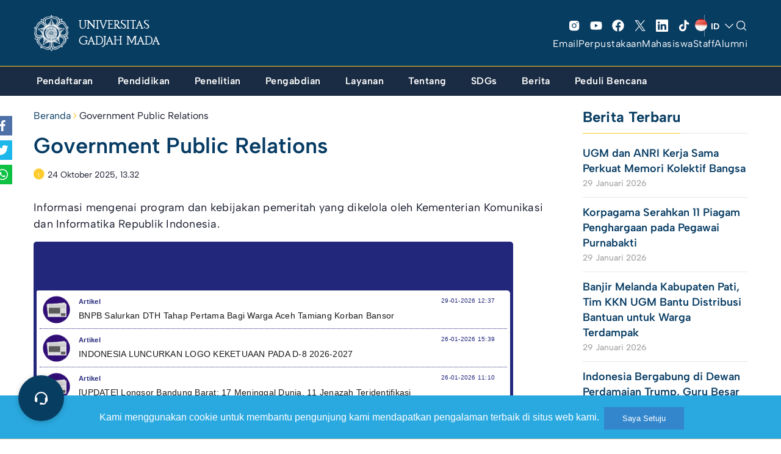

--- FILE ---
content_type: text/xml
request_url: https://widget.komdigi.go.id/data/covid-19/gpr.xml?v=20250703
body_size: 1146
content:
<?xml version="1.0" encoding="UTF-8"?>
<rss version="2.0"><hash>6ebbbc7c8d9a25cf87112bd32acdfcae</hash><item><title>BNPB Salurkan DTH Tahap Pertama Bagi Warga Aceh Tamiang Korban Bansor</title><category>artikel</category><dateOrigin>Thu, 29 Jan 2026 12:37:00 +0700</dateOrigin><pubDate>29 Jan 2026 12:37</pubDate><author> </author><link>https://komdigi.go.id/berita/artikel-gpr/detail/bnpb-salurkan-dth-tahap-pertama-bagi-warga-aceh-tamiang-korban-bansor</link><description/><icon_class>gpr-kominfo-widget-icon-berita-pemerintahan</icon_class><category_title>Artikel GPR</category_title><flag/></item><item><title>INDONESIA LUNCURKAN LOGO KEKETUAAN PADA D-8 2026-2027</title><category>artikel</category><dateOrigin>Mon, 26 Jan 2026 15:39:00 +0700</dateOrigin><pubDate>26 Jan 2026 15:39</pubDate><author> </author><link>https://komdigi.go.id/berita/artikel-gpr/detail/indonesia-luncurkan-logo-keketuaan-pada-d-8-2026-2027</link><description/><icon_class>gpr-kominfo-widget-icon-berita-pemerintahan</icon_class><category_title>Artikel GPR</category_title><flag/></item><item><title>[UPDATE] Longsor Bandung Barat: 17 Meninggal Dunia, 11 Jenazah Teridentifikasi</title><category>artikel</category><dateOrigin>Mon, 26 Jan 2026 11:10:00 +0700</dateOrigin><pubDate>26 Jan 2026 11:10</pubDate><author> </author><link>https://komdigi.go.id/berita/artikel-gpr/detail/update-longsor-bandung-barat-17-meninggal-dunia-11-jenazah-teridentifikasi</link><description/><icon_class>gpr-kominfo-widget-icon-berita-pemerintahan</icon_class><category_title>Artikel GPR</category_title><flag/></item><item><title>Perkembangan Percepatan Penanganan Darurat dan Pemulihan Bencana Hidrometeorologi di Sumatra pada 21 Januari 2026</title><category>artikel</category><dateOrigin>Thu, 22 Jan 2026 08:50:00 +0700</dateOrigin><pubDate>22 Jan 2026 08:50</pubDate><author> </author><link>https://komdigi.go.id/berita/artikel-gpr/detail/perkembangan-percepatan-penanganan-darurat-dan-pemulihan-bencana-hidrometeorologi-di-sumatra-pada-21-januari-2026</link><description/><icon_class>gpr-kominfo-widget-icon-berita-pemerintahan</icon_class><category_title>Artikel GPR</category_title><flag/></item><item><title>Perkembangan Situasi dan Penanganan Bencana di Indonesia pada 21 Januari 2026</title><category>artikel</category><dateOrigin>Thu, 22 Jan 2026 08:48:00 +0700</dateOrigin><pubDate>22 Jan 2026 08:48</pubDate><author> </author><link>https://komdigi.go.id/berita/artikel-gpr/detail/perkembangan-situasi-dan-penanganan-bencana-di-indonesia-pada-21-januari-2026</link><description/><icon_class>gpr-kominfo-widget-icon-berita-pemerintahan</icon_class><category_title>Artikel GPR</category_title><flag/></item><item><title>Presiden Prabowo Cabut Izin 28 Perusahaan, Tegaskan Penertiban Kawasan Hutan Nasional</title><category>artikel</category><dateOrigin>Wed, 21 Jan 2026 10:39:00 +0700</dateOrigin><pubDate>21 Jan 2026 10:39</pubDate><author> </author><link>https://komdigi.go.id/berita/artikel-gpr/detail/presiden-prabowo-cabut-izin-28-perusahaan-tegaskan-penertiban-kawasan-hutan-nasional</link><description/><icon_class>gpr-kominfo-widget-icon-berita-pemerintahan</icon_class><category_title>Artikel GPR</category_title><flag/></item><item><title>Perkembangan Penanganan Bencana Hidrometeorologi di Sumatra per 20 Januari 2026</title><category>artikel</category><dateOrigin>Wed, 21 Jan 2026 10:37:00 +0700</dateOrigin><pubDate>21 Jan 2026 10:37</pubDate><author> </author><link>https://komdigi.go.id/berita/artikel-gpr/detail/perkembangan-penanganan-bencana-hidrometeorologi-di-sumatra-per-20-januari-2026</link><description/><icon_class>gpr-kominfo-widget-icon-berita-pemerintahan</icon_class><category_title>Artikel GPR</category_title><flag/></item><item><title>BNPB Akselerasi Pembangunan Huntara di Lima Kecamatan Aceh Utara</title><category>artikel</category><dateOrigin>Mon, 19 Jan 2026 10:14:00 +0700</dateOrigin><pubDate>19 Jan 2026 10:14</pubDate><author> </author><link>https://komdigi.go.id/berita/artikel-gpr/detail/bnpb-akselerasi-pembangunan-huntara-di-lima-kecamatan-aceh-utara</link><description/><icon_class>gpr-kominfo-widget-icon-berita-pemerintahan</icon_class><category_title>Artikel GPR</category_title><flag/></item><item><title>Perkembangan Percepatan Penanganan Darurat dan Pemulihan Bencana Hidrometeorologi di Sumatra pada 15 Januari 2026</title><category>artikel</category><dateOrigin>Mon, 19 Jan 2026 10:13:00 +0700</dateOrigin><pubDate>19 Jan 2026 10:13</pubDate><author> </author><link>https://komdigi.go.id/berita/artikel-gpr/detail/perkembangan-percepatan-penanganan-darurat-dan-pemulihan-bencana-hidrometeorologi-di-sumatra-pada-15-januari-2026</link><description/><icon_class>gpr-kominfo-widget-icon-berita-pemerintahan</icon_class><category_title>Artikel GPR</category_title><flag/></item><item><title>BNPB Gelar Pembekalan Verifikator Kerusakan Rumah Terdampak Bencana Bansor di Aceh Tamiang</title><category>artikel</category><dateOrigin>Mon, 19 Jan 2026 10:10:00 +0700</dateOrigin><pubDate>19 Jan 2026 10:10</pubDate><author> </author><link>https://komdigi.go.id/berita/artikel-gpr/detail/bnpb-gelar-pembekalan-verifikator-kerusakan-rumah-terdampak-bencana-bansor-di-aceh-tamiang</link><description/><icon_class>gpr-kominfo-widget-icon-berita-pemerintahan</icon_class><category_title>Artikel GPR</category_title><flag/></item></rss>
